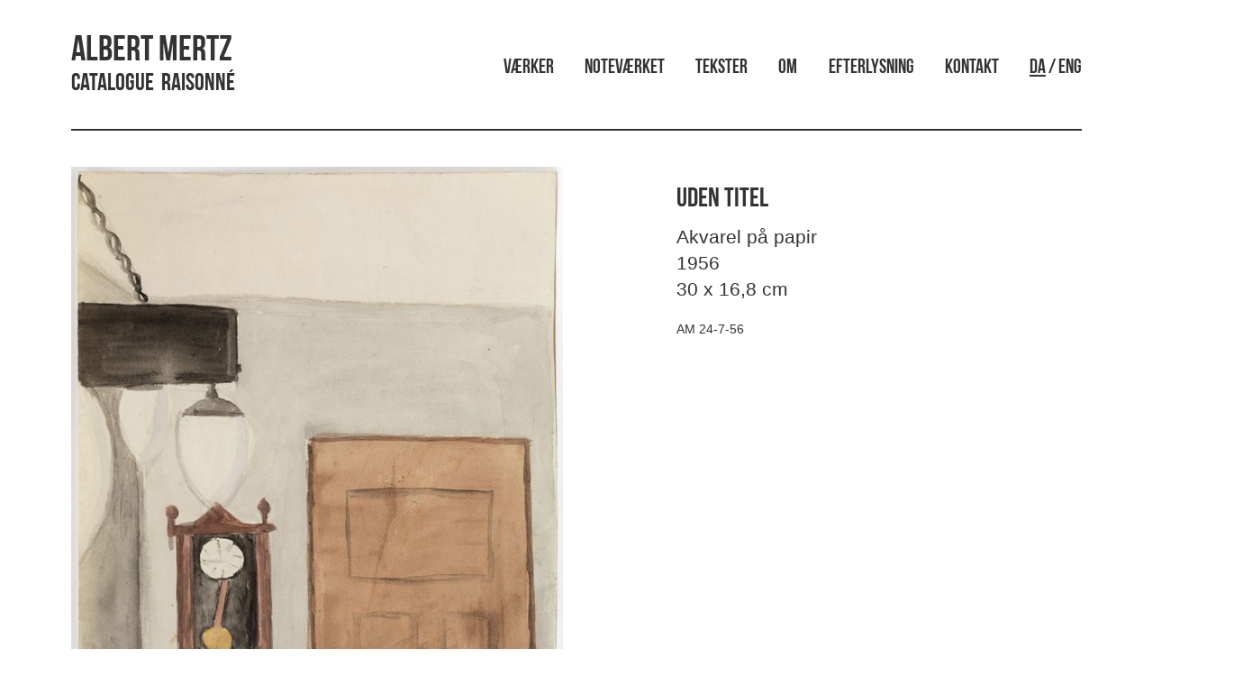

--- FILE ---
content_type: text/html; charset=UTF-8
request_url: https://www.albertmertz.dk/uden-titel-308/
body_size: 7932
content:
<!doctype html>
<html lang="da-DK" class="no-js">
	<head>
		<meta charset="UTF-8">
		<title>  Uden titel : Albert Mertz</title>

		<link href="//www.google-analytics.com" rel="dns-prefetch">
        <link href="https://www.albertmertz.dk/wp-content/themes/mertz/img/icons/favicon.jpg" rel="shortcut icon">
        <link href="https://www.albertmertz.dk/wp-content/themes/mertz/img/icons/logo.jpg" rel="apple-touch-icon-precomposed">

		<meta http-equiv="X-UA-Compatible" content="IE=edge,chrome=1">
		<meta name="viewport" content="width=device-width, initial-scale=1.0">
		<meta name="description" content="Catalogue &nbsp;Raisonné">
        
        <!-- Latest compiled and minified CSS -->
        <link rel="stylesheet" href="https://maxcdn.bootstrapcdn.com/bootstrap/3.3.7/css/bootstrap.min.css" integrity="sha384-BVYiiSIFeK1dGmJRAkycuHAHRg32OmUcww7on3RYdg4Va+PmSTsz/K68vbdEjh4u" crossorigin="anonymous">
        		<meta name='robots' content='max-image-preview:large' />
<link rel='dns-prefetch' href='//s.w.org' />
<script type="text/javascript">
window._wpemojiSettings = {"baseUrl":"https:\/\/s.w.org\/images\/core\/emoji\/14.0.0\/72x72\/","ext":".png","svgUrl":"https:\/\/s.w.org\/images\/core\/emoji\/14.0.0\/svg\/","svgExt":".svg","source":{"concatemoji":"https:\/\/www.albertmertz.dk\/wp-includes\/js\/wp-emoji-release.min.js?ver=6.0.11"}};
/*! This file is auto-generated */
!function(e,a,t){var n,r,o,i=a.createElement("canvas"),p=i.getContext&&i.getContext("2d");function s(e,t){var a=String.fromCharCode,e=(p.clearRect(0,0,i.width,i.height),p.fillText(a.apply(this,e),0,0),i.toDataURL());return p.clearRect(0,0,i.width,i.height),p.fillText(a.apply(this,t),0,0),e===i.toDataURL()}function c(e){var t=a.createElement("script");t.src=e,t.defer=t.type="text/javascript",a.getElementsByTagName("head")[0].appendChild(t)}for(o=Array("flag","emoji"),t.supports={everything:!0,everythingExceptFlag:!0},r=0;r<o.length;r++)t.supports[o[r]]=function(e){if(!p||!p.fillText)return!1;switch(p.textBaseline="top",p.font="600 32px Arial",e){case"flag":return s([127987,65039,8205,9895,65039],[127987,65039,8203,9895,65039])?!1:!s([55356,56826,55356,56819],[55356,56826,8203,55356,56819])&&!s([55356,57332,56128,56423,56128,56418,56128,56421,56128,56430,56128,56423,56128,56447],[55356,57332,8203,56128,56423,8203,56128,56418,8203,56128,56421,8203,56128,56430,8203,56128,56423,8203,56128,56447]);case"emoji":return!s([129777,127995,8205,129778,127999],[129777,127995,8203,129778,127999])}return!1}(o[r]),t.supports.everything=t.supports.everything&&t.supports[o[r]],"flag"!==o[r]&&(t.supports.everythingExceptFlag=t.supports.everythingExceptFlag&&t.supports[o[r]]);t.supports.everythingExceptFlag=t.supports.everythingExceptFlag&&!t.supports.flag,t.DOMReady=!1,t.readyCallback=function(){t.DOMReady=!0},t.supports.everything||(n=function(){t.readyCallback()},a.addEventListener?(a.addEventListener("DOMContentLoaded",n,!1),e.addEventListener("load",n,!1)):(e.attachEvent("onload",n),a.attachEvent("onreadystatechange",function(){"complete"===a.readyState&&t.readyCallback()})),(e=t.source||{}).concatemoji?c(e.concatemoji):e.wpemoji&&e.twemoji&&(c(e.twemoji),c(e.wpemoji)))}(window,document,window._wpemojiSettings);
</script>
<style type="text/css">
img.wp-smiley,
img.emoji {
	display: inline !important;
	border: none !important;
	box-shadow: none !important;
	height: 1em !important;
	width: 1em !important;
	margin: 0 0.07em !important;
	vertical-align: -0.1em !important;
	background: none !important;
	padding: 0 !important;
}
</style>
	<link rel='stylesheet' id='wp-block-library-css'  href='https://www.albertmertz.dk/wp-includes/css/dist/block-library/style.min.css?ver=6.0.11' media='all' />
<style id='global-styles-inline-css' type='text/css'>
body{--wp--preset--color--black: #000000;--wp--preset--color--cyan-bluish-gray: #abb8c3;--wp--preset--color--white: #ffffff;--wp--preset--color--pale-pink: #f78da7;--wp--preset--color--vivid-red: #cf2e2e;--wp--preset--color--luminous-vivid-orange: #ff6900;--wp--preset--color--luminous-vivid-amber: #fcb900;--wp--preset--color--light-green-cyan: #7bdcb5;--wp--preset--color--vivid-green-cyan: #00d084;--wp--preset--color--pale-cyan-blue: #8ed1fc;--wp--preset--color--vivid-cyan-blue: #0693e3;--wp--preset--color--vivid-purple: #9b51e0;--wp--preset--gradient--vivid-cyan-blue-to-vivid-purple: linear-gradient(135deg,rgba(6,147,227,1) 0%,rgb(155,81,224) 100%);--wp--preset--gradient--light-green-cyan-to-vivid-green-cyan: linear-gradient(135deg,rgb(122,220,180) 0%,rgb(0,208,130) 100%);--wp--preset--gradient--luminous-vivid-amber-to-luminous-vivid-orange: linear-gradient(135deg,rgba(252,185,0,1) 0%,rgba(255,105,0,1) 100%);--wp--preset--gradient--luminous-vivid-orange-to-vivid-red: linear-gradient(135deg,rgba(255,105,0,1) 0%,rgb(207,46,46) 100%);--wp--preset--gradient--very-light-gray-to-cyan-bluish-gray: linear-gradient(135deg,rgb(238,238,238) 0%,rgb(169,184,195) 100%);--wp--preset--gradient--cool-to-warm-spectrum: linear-gradient(135deg,rgb(74,234,220) 0%,rgb(151,120,209) 20%,rgb(207,42,186) 40%,rgb(238,44,130) 60%,rgb(251,105,98) 80%,rgb(254,248,76) 100%);--wp--preset--gradient--blush-light-purple: linear-gradient(135deg,rgb(255,206,236) 0%,rgb(152,150,240) 100%);--wp--preset--gradient--blush-bordeaux: linear-gradient(135deg,rgb(254,205,165) 0%,rgb(254,45,45) 50%,rgb(107,0,62) 100%);--wp--preset--gradient--luminous-dusk: linear-gradient(135deg,rgb(255,203,112) 0%,rgb(199,81,192) 50%,rgb(65,88,208) 100%);--wp--preset--gradient--pale-ocean: linear-gradient(135deg,rgb(255,245,203) 0%,rgb(182,227,212) 50%,rgb(51,167,181) 100%);--wp--preset--gradient--electric-grass: linear-gradient(135deg,rgb(202,248,128) 0%,rgb(113,206,126) 100%);--wp--preset--gradient--midnight: linear-gradient(135deg,rgb(2,3,129) 0%,rgb(40,116,252) 100%);--wp--preset--duotone--dark-grayscale: url('#wp-duotone-dark-grayscale');--wp--preset--duotone--grayscale: url('#wp-duotone-grayscale');--wp--preset--duotone--purple-yellow: url('#wp-duotone-purple-yellow');--wp--preset--duotone--blue-red: url('#wp-duotone-blue-red');--wp--preset--duotone--midnight: url('#wp-duotone-midnight');--wp--preset--duotone--magenta-yellow: url('#wp-duotone-magenta-yellow');--wp--preset--duotone--purple-green: url('#wp-duotone-purple-green');--wp--preset--duotone--blue-orange: url('#wp-duotone-blue-orange');--wp--preset--font-size--small: 13px;--wp--preset--font-size--medium: 20px;--wp--preset--font-size--large: 36px;--wp--preset--font-size--x-large: 42px;}.has-black-color{color: var(--wp--preset--color--black) !important;}.has-cyan-bluish-gray-color{color: var(--wp--preset--color--cyan-bluish-gray) !important;}.has-white-color{color: var(--wp--preset--color--white) !important;}.has-pale-pink-color{color: var(--wp--preset--color--pale-pink) !important;}.has-vivid-red-color{color: var(--wp--preset--color--vivid-red) !important;}.has-luminous-vivid-orange-color{color: var(--wp--preset--color--luminous-vivid-orange) !important;}.has-luminous-vivid-amber-color{color: var(--wp--preset--color--luminous-vivid-amber) !important;}.has-light-green-cyan-color{color: var(--wp--preset--color--light-green-cyan) !important;}.has-vivid-green-cyan-color{color: var(--wp--preset--color--vivid-green-cyan) !important;}.has-pale-cyan-blue-color{color: var(--wp--preset--color--pale-cyan-blue) !important;}.has-vivid-cyan-blue-color{color: var(--wp--preset--color--vivid-cyan-blue) !important;}.has-vivid-purple-color{color: var(--wp--preset--color--vivid-purple) !important;}.has-black-background-color{background-color: var(--wp--preset--color--black) !important;}.has-cyan-bluish-gray-background-color{background-color: var(--wp--preset--color--cyan-bluish-gray) !important;}.has-white-background-color{background-color: var(--wp--preset--color--white) !important;}.has-pale-pink-background-color{background-color: var(--wp--preset--color--pale-pink) !important;}.has-vivid-red-background-color{background-color: var(--wp--preset--color--vivid-red) !important;}.has-luminous-vivid-orange-background-color{background-color: var(--wp--preset--color--luminous-vivid-orange) !important;}.has-luminous-vivid-amber-background-color{background-color: var(--wp--preset--color--luminous-vivid-amber) !important;}.has-light-green-cyan-background-color{background-color: var(--wp--preset--color--light-green-cyan) !important;}.has-vivid-green-cyan-background-color{background-color: var(--wp--preset--color--vivid-green-cyan) !important;}.has-pale-cyan-blue-background-color{background-color: var(--wp--preset--color--pale-cyan-blue) !important;}.has-vivid-cyan-blue-background-color{background-color: var(--wp--preset--color--vivid-cyan-blue) !important;}.has-vivid-purple-background-color{background-color: var(--wp--preset--color--vivid-purple) !important;}.has-black-border-color{border-color: var(--wp--preset--color--black) !important;}.has-cyan-bluish-gray-border-color{border-color: var(--wp--preset--color--cyan-bluish-gray) !important;}.has-white-border-color{border-color: var(--wp--preset--color--white) !important;}.has-pale-pink-border-color{border-color: var(--wp--preset--color--pale-pink) !important;}.has-vivid-red-border-color{border-color: var(--wp--preset--color--vivid-red) !important;}.has-luminous-vivid-orange-border-color{border-color: var(--wp--preset--color--luminous-vivid-orange) !important;}.has-luminous-vivid-amber-border-color{border-color: var(--wp--preset--color--luminous-vivid-amber) !important;}.has-light-green-cyan-border-color{border-color: var(--wp--preset--color--light-green-cyan) !important;}.has-vivid-green-cyan-border-color{border-color: var(--wp--preset--color--vivid-green-cyan) !important;}.has-pale-cyan-blue-border-color{border-color: var(--wp--preset--color--pale-cyan-blue) !important;}.has-vivid-cyan-blue-border-color{border-color: var(--wp--preset--color--vivid-cyan-blue) !important;}.has-vivid-purple-border-color{border-color: var(--wp--preset--color--vivid-purple) !important;}.has-vivid-cyan-blue-to-vivid-purple-gradient-background{background: var(--wp--preset--gradient--vivid-cyan-blue-to-vivid-purple) !important;}.has-light-green-cyan-to-vivid-green-cyan-gradient-background{background: var(--wp--preset--gradient--light-green-cyan-to-vivid-green-cyan) !important;}.has-luminous-vivid-amber-to-luminous-vivid-orange-gradient-background{background: var(--wp--preset--gradient--luminous-vivid-amber-to-luminous-vivid-orange) !important;}.has-luminous-vivid-orange-to-vivid-red-gradient-background{background: var(--wp--preset--gradient--luminous-vivid-orange-to-vivid-red) !important;}.has-very-light-gray-to-cyan-bluish-gray-gradient-background{background: var(--wp--preset--gradient--very-light-gray-to-cyan-bluish-gray) !important;}.has-cool-to-warm-spectrum-gradient-background{background: var(--wp--preset--gradient--cool-to-warm-spectrum) !important;}.has-blush-light-purple-gradient-background{background: var(--wp--preset--gradient--blush-light-purple) !important;}.has-blush-bordeaux-gradient-background{background: var(--wp--preset--gradient--blush-bordeaux) !important;}.has-luminous-dusk-gradient-background{background: var(--wp--preset--gradient--luminous-dusk) !important;}.has-pale-ocean-gradient-background{background: var(--wp--preset--gradient--pale-ocean) !important;}.has-electric-grass-gradient-background{background: var(--wp--preset--gradient--electric-grass) !important;}.has-midnight-gradient-background{background: var(--wp--preset--gradient--midnight) !important;}.has-small-font-size{font-size: var(--wp--preset--font-size--small) !important;}.has-medium-font-size{font-size: var(--wp--preset--font-size--medium) !important;}.has-large-font-size{font-size: var(--wp--preset--font-size--large) !important;}.has-x-large-font-size{font-size: var(--wp--preset--font-size--x-large) !important;}
</style>
<link rel='stylesheet' id='fancybox-for-wp-css'  href='https://www.albertmertz.dk/wp-content/plugins/fancybox-for-wordpress/assets/css/fancybox.css?ver=1.3.4' media='all' />
<link rel='stylesheet' id='udefault-css'  href='https://www.albertmertz.dk/wp-content/plugins/ultimate-wp-query-search-filter/themes/default.css?ver=all' media='all' />
<link rel='stylesheet' id='normalize-css'  href='https://www.albertmertz.dk/wp-content/themes/mertz/normalize.css?ver=1.0' media='all' />
<link rel='stylesheet' id='html5blank-css'  href='https://www.albertmertz.dk/wp-content/themes/mertz/style.css?ver=1.0' media='all' />
<script type='text/javascript' src='https://www.albertmertz.dk/wp-content/themes/mertz/js/lib/conditionizr-4.3.0.min.js?ver=4.3.0' id='conditionizr-js'></script>
<script type='text/javascript' src='https://www.albertmertz.dk/wp-content/themes/mertz/js/lib/modernizr-2.7.1.min.js?ver=2.7.1' id='modernizr-js'></script>
<script type='text/javascript' src='https://www.albertmertz.dk/wp-includes/js/jquery/jquery.min.js?ver=3.6.0' id='jquery-core-js'></script>
<script type='text/javascript' src='https://www.albertmertz.dk/wp-includes/js/jquery/jquery-migrate.min.js?ver=3.3.2' id='jquery-migrate-js'></script>
<script type='text/javascript' src='https://www.albertmertz.dk/wp-content/themes/mertz/js/scripts.js?ver=1.0.0' id='html5blankscripts-js'></script>
<script type='text/javascript' src='https://www.albertmertz.dk/wp-content/plugins/fancybox-for-wordpress/assets/js/jquery.fancybox.js?ver=1.3.4' id='fancybox-for-wp-js'></script>
<link rel="https://api.w.org/" href="https://www.albertmertz.dk/wp-json/" /><link rel="alternate" type="application/json" href="https://www.albertmertz.dk/wp-json/wp/v2/posts/5622" /><link rel="alternate" type="application/json+oembed" href="https://www.albertmertz.dk/wp-json/oembed/1.0/embed?url=https%3A%2F%2Fwww.albertmertz.dk%2Fuden-titel-308%2F" />
<link rel="alternate" type="text/xml+oembed" href="https://www.albertmertz.dk/wp-json/oembed/1.0/embed?url=https%3A%2F%2Fwww.albertmertz.dk%2Fuden-titel-308%2F&#038;format=xml" />

<!-- Fancybox for WordPress v3.3.3 -->
<style type="text/css">
	.fancybox-slide--image .fancybox-content{background-color: #FFFFFF}div.fancybox-caption{display:none !important;}
	
	img.fancybox-image{border-width:10px;border-color:#FFFFFF;border-style:solid;}
	div.fancybox-bg{background-color:rgba(102,102,102,0.3);opacity:1 !important;}div.fancybox-content{border-color:#FFFFFF}
	div#fancybox-title{background-color:#FFFFFF}
	div.fancybox-content{background-color:#FFFFFF}
	div#fancybox-title-inside{color:#333333}
	
	
	
	div.fancybox-caption p.caption-title{display:inline-block}
	div.fancybox-caption p.caption-title{font-size:14px}
	div.fancybox-caption p.caption-title{color:#333333}
	div.fancybox-caption {color:#333333}div.fancybox-caption p.caption-title {background:#fff; width:auto;padding:10px 30px;}div.fancybox-content p.caption-title{color:#333333;margin: 0;padding: 5px 0;}body.fancybox-active .fancybox-container .fancybox-stage .fancybox-content .fancybox-close-small{display:block;}
</style><script type="text/javascript">
	jQuery(function () {

		var mobileOnly = false;
		
		if (mobileOnly) {
			return;
		}

		jQuery.fn.getTitle = function () { // Copy the title of every IMG tag and add it to its parent A so that fancybox can show titles
			var arr = jQuery("a[data-fancybox]");
									jQuery.each(arr, function() {
										var title = jQuery(this).children("img").attr("title");
										 var caption = jQuery(this).next("figcaption").html();
                                        if(caption && title){jQuery(this).attr("title",title+" " + caption)}else if(title){ jQuery(this).attr("title",title);}else if(caption){jQuery(this).attr("title",caption);}
									});			}

		// Supported file extensions

				var thumbnails = jQuery("a:has(img)").not(".nolightbox").not('.envira-gallery-link').not('.ngg-simplelightbox').filter(function () {
			return /\.(jpe?g|png|gif|mp4|webp|bmp|pdf)(\?[^/]*)*$/i.test(jQuery(this).attr('href'))
		});
		

		// Add data-type iframe for links that are not images or videos.
		var iframeLinks = jQuery('.fancyboxforwp').filter(function () {
			return !/\.(jpe?g|png|gif|mp4|webp|bmp|pdf)(\?[^/]*)*$/i.test(jQuery(this).attr('href'))
		}).filter(function () {
			return !/vimeo|youtube/i.test(jQuery(this).attr('href'))
		});
		iframeLinks.attr({"data-type": "iframe"}).getTitle();

				// Gallery All
		thumbnails.addClass("fancyboxforwp").attr("data-fancybox", "gallery").getTitle();
		iframeLinks.attr({"data-fancybox": "gallery"}).getTitle();

		// Gallery type NONE
		
		// Call fancybox and apply it on any link with a rel atribute that starts with "fancybox", with the options set on the admin panel
		jQuery("a.fancyboxforwp").fancyboxforwp({
			loop: false,
			smallBtn: true,
			zoomOpacity: "auto",
			animationEffect: "fade",
			animationDuration: 500,
			transitionEffect: "fade",
			transitionDuration: "300",
			overlayShow: true,
			overlayOpacity: "0.3",
			titleShow: true,
			titlePosition: "inside",
			keyboard: true,
			showCloseButton: true,
			arrows: true,
			clickContent:false,
			clickSlide: "close",
			mobile: {
				clickContent: function (current, event) {
					return current.type === "image" ? "toggleControls" : false;
				},
				clickSlide: function (current, event) {
					return current.type === "image" ? "close" : "close";
				},
			},
			wheel: false,
			toolbar: true,
			preventCaptionOverlap: true,
			onInit: function() { },			onDeactivate
	: function() { },		beforeClose: function() { },			afterShow: function() { 
  var workInfo = jQuery(".work_info");
  jQuery( "#fancybox-title-inside" ).after( workInfo.clone() );
},				afterClose: function() { },					caption : function( instance, item ) {var title ="";if("undefined" != typeof jQuery(this).context ){var title = jQuery(this).context.title;} else { var title = ("undefined" != typeof jQuery(this).attr("title")) ? jQuery(this).attr("title") : false;}var caption = jQuery(this).data('caption') || '';if ( item.type === 'image' && title.length ) {caption = (caption.length ? caption + '<br />' : '') + '<p class="caption-title">'+title+'</p>' ;}return caption;},
		afterLoad : function( instance, current ) {current.$content.append('<div class=\"fancybox-custom-caption inside-caption\" style=\" position: absolute;left:0;right:0;color:#000;margin:0 auto;bottom:0;text-align:center;background-color:#FFFFFF \">' + current.opts.caption + '</div>');},
			})
		;

			})
</script>
<!-- END Fancybox for WordPress -->
<link rel="icon" href="https://www.albertmertz.dk/wp-content/uploads/2017/01/cropped-logo02-32x32.gif" sizes="32x32" />
<link rel="icon" href="https://www.albertmertz.dk/wp-content/uploads/2017/01/cropped-logo02-192x192.gif" sizes="192x192" />
<link rel="apple-touch-icon" href="https://www.albertmertz.dk/wp-content/uploads/2017/01/cropped-logo02-180x180.gif" />
<meta name="msapplication-TileImage" content="https://www.albertmertz.dk/wp-content/uploads/2017/01/cropped-logo02-270x270.gif" />
		
		<!-- Latest compiled and minified JavaScript -->
        <script src="https://maxcdn.bootstrapcdn.com/bootstrap/3.3.7/js/bootstrap.min.js" integrity="sha384-Tc5IQib027qvyjSMfHjOMaLkfuWVxZxUPnCJA7l2mCWNIpG9mGCD8wGNIcPD7Txa" crossorigin="anonymous"></script>
        <!-- Masonry -->
        <script src="https://cdnjs.cloudflare.com/ajax/libs/masonry/3.3.2/masonry.pkgd.min.js"></script>
		
		<script>
        // conditionizr.com
        // configure environment tests
        conditionizr.config({
            assets: 'https://www.albertmertz.dk/wp-content/themes/mertz',
            tests: {}
        });
        </script>

	</head>
	<body class="post-template-default single single-post postid-5622 single-format-standard uden-titel-308">

		<!-- wrapper -->
		<div class="wrapper container-fluid">

			<!-- header -->
			<header class="header clear container" role="banner" >

                <div class="row">
					<!-- logo -->
					<div class="logo col-sm-5">
					    <div class="row">
					        <div class="col-xs-9 the_logo_title">
        						<a href="https://www.albertmertz.dk">
        						    <h1>Albert Mertz</h1>
        						    <h2>Catalogue &nbsp;Raisonné</h2>
        						</a>
    						</div>
    						
    						<!--
    						<div class="col-xs-3 hidden-lg hidden-sm hidden-md visible-xs language_menu">
    						    <p class="pull-right" style="vertical-align: top;">DA / ENG</p>
    						</div>
    						-->
						</div>
					</div>
					<!-- /logo -->
					

					<!-- nav -->
					<div class="col-sm-7">
					    <p>
                        <nav class="nav" role="navigation">
                            <ul><li id="menu-item-24" class="menu-item menu-item-type-post_type menu-item-object-page current_page_parent menu-item-24"><a href="https://www.albertmertz.dk/vaerker/">Værker</a></li>
<li id="menu-item-16220" class="menu-item menu-item-type-post_type menu-item-object-page menu-item-16220"><a href="https://www.albertmertz.dk/notevaerket/">Noteværket</a></li>
<li id="menu-item-740" class="menu-item menu-item-type-custom menu-item-object-custom menu-item-740"><a href="http://www.albertmertz.dk/?post_type=tekst">Tekster</a></li>
<li id="menu-item-22" class="menu-item menu-item-type-post_type menu-item-object-page menu-item-22"><a href="https://www.albertmertz.dk/om/">Om</a></li>
<li id="menu-item-397" class="menu-item menu-item-type-post_type menu-item-object-page menu-item-397"><a href="https://www.albertmertz.dk/efterlysning/">Efterlysning</a></li>
<li id="menu-item-21" class="menu-item menu-item-type-post_type menu-item-object-page menu-item-21"><a href="https://www.albertmertz.dk/kontakt/">Kontakt</a></li>
<li id="menu-item-1189" class="language_changer menu-item menu-item-type-custom menu-item-object-custom menu-item-1189"><a href="?lang=change">DA / ENG</a></li>
</ul>                        </nav>
                        </p>
                    </div>
                    <script>
                    jQuery(document).ready(function() {
                                                    jQuery(".nav .language_changer a:contains('DA')").html(function(_, html) {
                               return html.replace(/(DA)/g, '<span class="active_lang">$1</span>');
                            });
                                            });
                    </script>
                    
					<!-- /nav -->
				</div> 
				<!-- /row -->
            <div class="line dark"></div>
			</header>
			<!-- /header -->
           
    <main role="main">
        <!-- section -->
        <section class="container">

            
                <!-- article -->
                <article id="post-5622" class="post-5622 post type-post status-publish format-standard has-post-thumbnail hentry category-papirarbejder">
                    <section class="row" id="the_artwork">

                        <!-- POST TITLE -->
                        <!--
                        <article class="col-xs-12">
                            <h1 class="title">
                                Uden titel                            </h1>
                            <p class="lead text-center category">
                                <a href="https://www.albertmertz.dk/category/papirarbejder/" rel="tag">Papirarbejder</a>                            </p>
                            <div class="line dark"></div>
                        </article>
                        -->
                        
                        <article class="col-sm-6">
                            <!-- post thumbnail -->
                                                            <a class="zoom" href="https://www.albertmertz.dk/wp-content/uploads/2018/10/O5A6747.jpg" title="Uden titel">
                                     <img src="https://www.albertmertz.dk/wp-content/uploads/2018/10/O5A6747-768x1360.jpg" class="img-responsive wp-post-image" alt="" srcset="https://www.albertmertz.dk/wp-content/uploads/2018/10/O5A6747-768x1360.jpg 768w, https://www.albertmertz.dk/wp-content/uploads/2018/10/O5A6747-250x443.jpg 250w, https://www.albertmertz.dk/wp-content/uploads/2018/10/O5A6747-700x1240.jpg 700w, https://www.albertmertz.dk/wp-content/uploads/2018/10/O5A6747-120x213.jpg 120w, https://www.albertmertz.dk/wp-content/uploads/2018/10/O5A6747.jpg 838w" sizes="(max-width: 768px) 100vw, 768px" />
                                </a>
                                                                    <!-- /post thumbnail -->

                        </article>

                        <article class="col-sm-5 col-sm-offset-1">

                            <!-- post details -->
                            <!--
            <span class="date"><a href="https://www.albertmertz.dk/uden-titel-308/" title="Uden titel">juli 24, 1956 12:42 pm</a></span>
			<span class="author">Published by <a href="https://www.albertmertz.dk/author/christian-foghmar/" title="Indlæg af Christian Foghmar" rel="author">Christian Foghmar</a></span>
			<span class="comments"><a href="https://www.albertmertz.dk/uden-titel-308/#respond">Leave your thoughts</a></span>
			-->
                            <!-- /post details -->
                            <h2>
                                Uden titel                            </h2>
                            <div class="lead lead_work_info">
                                <p class="work_info">Akvarel på papir<br>1956<br>30 x 16,8 cm<br></p>                            </div>
                            <div class="about_text">
                                <p>AM 24-7-56</p>
                                
                            </div>

                            <!--
			
			<p>Categorised in: <a href="https://www.albertmertz.dk/category/papirarbejder/" rel="tag">Papirarbejder</a></p>

			<p>This post was written by Christian Foghmar</p>
            -->

                            
                        </article>
                        
                        

                    </section>
                    <section id="the_arrows" class="row">
                        <article class="col-xs-6">
                            <span class="pull-left">
                                <!--<strong>Senere værk</strong><br>-->
                                <a href="https://www.albertmertz.dk/plejemor/" rel="next"><span class="glyphicon glyphicon-large pull-left glyphicon-menu-left"></span></a>                            </span>
                        </article>
                        <article class="col-xs-6">
                            <span class="pull-right">
                                <!--<strong>Tidligere værk</strong><br>-->
                                <a href="https://www.albertmertz.dk/uden-titel-795/" rel="prev"><span class="glyphicon glyphicon-large pull-right glyphicon-menu-right"></span></a>                            </span>
                        </article>
                    </section>
                    
                    <!-- /row -->
                </article>
                <!-- /article -->
                
                
                
                
                    
        </section>
        <!-- /section -->
    </main>


    <!-- footer -->
<footer class="footer container" role="contentinfo">
    <section class="row">
        <article class="col-xs-12">
            <div class="line dark"></div>

            <div class="row small">
                <div class="col-sm-3">
                    <p><strong>
                        Kontakt                    </strong>
                        <br> <a href="mailto:mail@albertmertz.dk?Subject=Hej, AlbertMertz.dk" target="_top">mail@albertmertz.dk</a>
                    </p>
                    
                    <p><strong>
                        Følg os her                    </strong>
                        <br>
                        <a href="https://www.facebook.com/albertmertz.dk/" target="_blank">Facebook</a>
                        <br>
                        <a href="https://www.instagram.com/albertmertz.dk/" target="_blank">Instagram</a>
                    </p>
                    <!--
                    <p><strong>Telefon</strong>
                        <br> +45 41403929
                    </p>
                    -->
                </div>
                <!--
                <div class="col-sm-3">
                    <p>
                        <strong>Adresse</strong>
                        <br> Dronningens Tværgade 28, 2tv
                        <br> 1302 København K
                        <br> DENMARK
                    </p>
                </div>
                <div class="col-sm-3">
                    <p><strong>Hjælp</strong>
                        <br>
                        <a href="contact">Kontakt</a>
                        <br>
                        <a href="#">Spørgsmål og svar</a>
                        <br>
                        <a href="#">Handelsbetingelser</a>

                    </p>
                </div>
                
                <div class="col-sm-3">
                    <p><strong>Sociale medier</strong>
                        <br>
                        <a href="https://www.facebook.com/albertmertz/" target="_blank">Facebook</a>
                        <br>
                        <a href="https://www.instagram.com/explore/tags/albertmertz/">Instagram</a>
                    </p>
                </div>
                -->

                <div class="col-xs-12">
                    <!-- copyright -->
                    <p class="copyright small text-muted">
                        &copy;
                        2026 Copyright
                            Albert Mertz - Catalogue &nbsp;Raisonné.
                                <!--
                        Powered by                        <a href="//wordpress.org" title="WordPress">WordPress</a> &amp; <a href="//html5blank.com" title="HTML5 Blank">HTML5 Blank</a>.
                        -->
                    </p>
                </div>
                <!-- /copyright -->
            </div>
        </article>
    </section>
</footer>
<!-- /footer -->

</div>
<!-- /wrapper -->

<script type='text/javascript' src='https://www.albertmertz.dk/wp-includes/js/comment-reply.min.js?ver=6.0.11' id='comment-reply-js'></script>
<script type='text/javascript' id='uwpqsfscript-js-extra'>
/* <![CDATA[ */
var ajax = {"url":"https:\/\/www.albertmertz.dk\/wp-admin\/admin-ajax.php"};
/* ]]> */
</script>
<script type='text/javascript' src='https://www.albertmertz.dk/wp-content/plugins/ultimate-wp-query-search-filter/classes/scripts/uwpqsfscript.js?ver=1.0' id='uwpqsfscript-js'></script>

    <!-- analytics -->
    <script>
        (function (f, i, r, e, s, h, l) {
            i['GoogleAnalyticsObject'] = s;
            f[s] = f[s] || function () {
                (f[s].q = f[s].q || []).push(arguments)
            }, f[s].l = 1 * new Date();
            h = i.createElement(r),
                l = i.getElementsByTagName(r)[0];
            h.async = 1;
            h.src = e;
            l.parentNode.insertBefore(h, l)
        })(window, document, 'script', '//www.google-analytics.com/analytics.js', 'ga');
        ga('create', 'UA-XXXXXXXX-XX', 'yourdomain.com');
        ga('send', 'pageview');
    </script>
    
    <script>
    	jQuery(window).load(function(){
    	  var container = document.querySelector('.masonry');
    	  var masonry = new Masonry(container, {
    		columnWidth: '.brick',
    		itemSelector: '.brick'
    	  });
    	});
    </script>

    </body>

    </html>